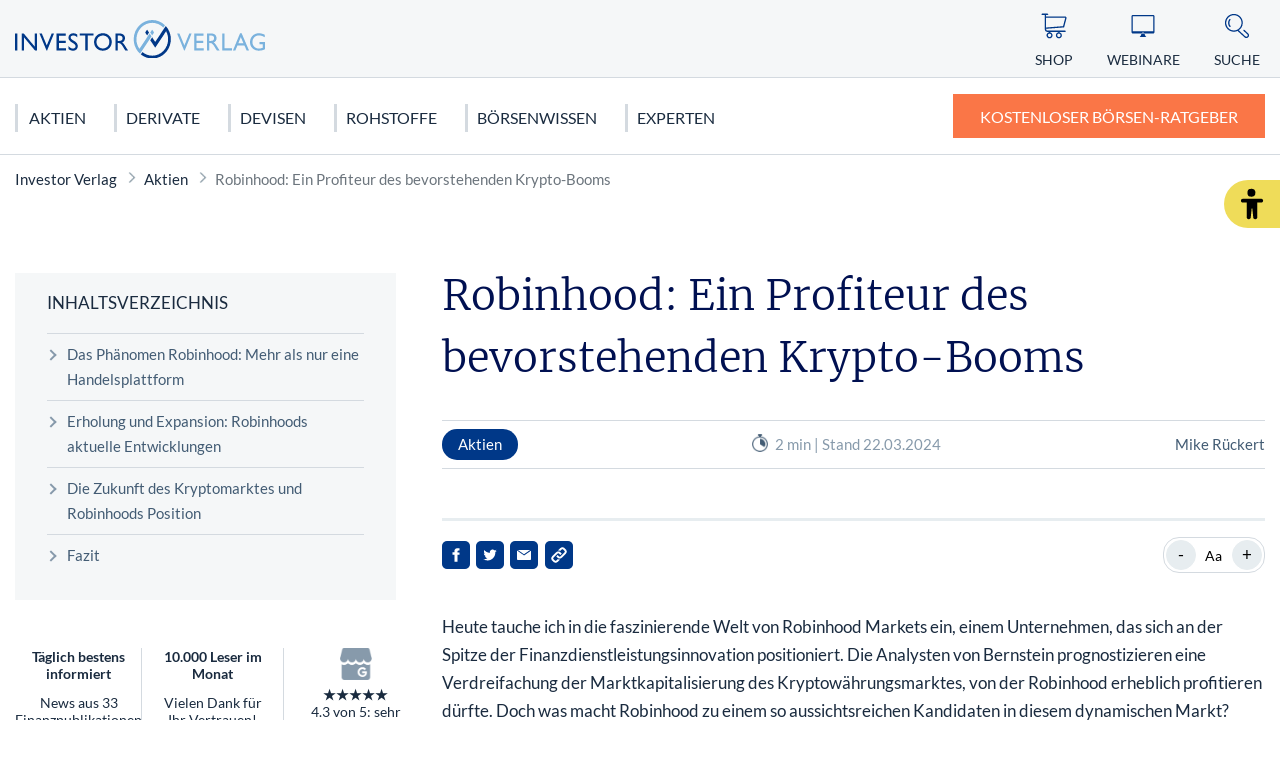

--- FILE ---
content_type: image/svg+xml
request_url: https://www.investor-verlag.de/app/themes/investor-verlag/public/img/investor-verlag/icon-webinar.svg
body_size: 1866
content:
<?xml version="1.0" encoding="utf-8"?>
<!-- Generator: Adobe Illustrator 26.3.1, SVG Export Plug-In . SVG Version: 6.00 Build 0)  -->
<svg version="1.1" xmlns="http://www.w3.org/2000/svg" xmlns:xlink="http://www.w3.org/1999/xlink" x="0px" y="0px"
	 viewBox="0 0 100 100" style="enable-background:new 0 0 100 100;" xml:space="preserve">
<style type="text/css">
	.st0{display:none;}
	.st1{display:inline;fill:#003888;}
	.st2{display:inline;}
	.st3{fill:#E513E5;}
	.st4{display:inline;fill:#E20FED;}
	.st5{fill:#003888;}
	.st6{fill:#FF00FF;}
</style>
<g id="Icon_Cart" class="st0">
	<path class="st1" d="M91.4,19.8c-1.1-1.5-3.1-1.7-4.4-1.7c-3.9-0.1-55.6,0-63.7,0v-5.2h5.2c1.2,0,2.2-1,2.2-2.2s-1-2.2-2.2-2.2
		H10.1c-1.2,0-2.3,1-2.3,2.2s1,2.2,2.3,2.2h8.7v45.3c0,10.2,6.2,11.7,9.8,11.7h4.1v1.5c-4.5,1-7.9,5.1-7.9,9.9
		c0,5.6,4.6,10.2,10.2,10.2S45.2,87,45.2,81.4c0-4.8-3.4-8.9-7.9-9.9V70h26.9v1.5c-4.5,1-7.9,5.1-7.9,9.9c0,5.6,4.6,10.2,10.2,10.2
		c5.6,0,10.2-4.6,10.2-10.2c0-4.8-3.4-8.9-7.9-9.9V70h18.7c1.2,0,2.2-1,2.2-2.2s-1-2.2-2.2-2.2H28.6c-2.4,0-4.9-0.7-5.3-5.9
		c8.3-0.7,58.6-4.5,59.1-4.6l1.6-0.1l0.4-1.5c1.2-4.4,7.1-26.7,7.3-27.9c0.1-0.3,0.1-0.6,0.2-0.9C92.2,23.1,92.6,21.3,91.4,19.8z
		 M40.7,81.4c0,3.1-2.6,5.7-5.7,5.7c-3.1,0-5.7-2.6-5.7-5.7c0-3.1,2.6-5.7,5.7-5.7C38.1,75.7,40.7,78.2,40.7,81.4z M72.1,81.4
		c0,3.1-2.6,5.7-5.7,5.7c-3.1,0-5.7-2.6-5.7-5.7c0-3.1,2.6-5.7,5.7-5.7C69.5,75.7,72.1,78.2,72.1,81.4z M87.5,23.5
		c-0.1,0.4-0.2,0.8-0.2,1.1c-0.2,1-4,15.6-6.8,26c-8.6,0.7-48.9,3.8-57.2,4.4V22.6c7.8,0,59.8-0.1,63.6,0c0.3,0,0.6,0,0.8,0.1
		C87.6,22.9,87.5,23.2,87.5,23.5z"/>
</g>
<g id="Ebene_4" class="st0">
	<g class="st2">
		<path class="st3" d="M26,53.1c-0.6,0-1.3-0.3-1.7-0.8c-3.2-3.8-5-8.5-5-13.5c0-4.6,1.5-9,4.3-12.7c0.8-1,2.2-1.2,3.2-0.4
			c1,0.8,1.2,2.2,0.4,3.2c-2.2,2.9-3.4,6.3-3.4,9.9c0,3.9,1.4,7.6,3.9,10.6c0.8,0.9,0.7,2.4-0.2,3.2C27,52.9,26.5,53.1,26,53.1z"/>
		<path class="st3" d="M88.1,74.8l-13-12c-0.9-0.8-2.3-0.8-3.2,0.1c-0.8,0.9-0.8,2.3,0.1,3.2l13,12c0.9,0.8,1.4,1.9,1.4,3.1
			c0.1,1.2-0.4,2.3-1.2,3.2l-0.4,0.4c-0.8,0.9-1.9,1.4-3.1,1.4c-1.2,0.1-2.3-0.4-3.2-1.2L55.8,64.1c8.3-5.5,13.8-14.8,13.8-25.5
			c0-16.8-13.7-30.5-30.5-30.5C22.3,8.1,8.6,21.8,8.6,38.6s13.7,30.5,30.5,30.5c4.5,0,8.8-1,12.6-2.7c0.2,0.2,0.3,0.3,0.5,0.5
			l23.4,21.5c1.7,1.5,3.8,2.4,6.1,2.4c0.1,0,0.3,0,0.4,0c2.4-0.1,4.6-1.1,6.2-2.9l0.4-0.4c1.6-1.8,2.5-4.1,2.4-6.4
			C90.9,78.6,89.8,76.4,88.1,74.8z M13.1,38.6c0-14.3,11.7-26,26-26c14.3,0,26,11.7,26,26s-11.7,26-26,26
			C24.7,64.7,13.1,53,13.1,38.6z"/>
	</g>
</g>
<g id="Icon_User" class="st0">
	<path class="st4" d="M91.7,87.7c-0.2-16.5-10.1-31.4-25.1-37.9c4.1-4.2,6.6-10,6.6-16.4c0-13-10.5-23.5-23.5-23.5
		S26.3,20.5,26.3,33.5c0,13,10.5,23.5,23.5,23.5c4.8,0,9.2-1.4,12.9-3.9c13.8,5,23.4,17.8,24.4,32.4H12.8c0.7-10.7,6-20.4,14.6-27
		c1-0.8,1.2-2.2,0.4-3.2c-0.8-1-2.2-1.2-3.2-0.4C14.4,62.8,8.4,74.7,8.3,87.7l0,2.3h83.5L91.7,87.7z M30.8,33.5c0-10.5,8.5-19,19-19
		s19,8.5,19,19c0,10.5-8.5,19-19,19S30.8,44,30.8,33.5z"/>
</g>
<g id="Icon_Webinar">
	<g>
		<path class="st5" d="M57.9,84.3c-1.1-1.8-2.1-5.4-2.1-5.4h-5.6h-0.4h-5.6c0,0-1,3.6-2.1,5.4c-1.1,1.8-4.9,5.4-4.9,5.4h12.5h0.4
			h12.5C62.7,89.7,58.9,86.1,57.9,84.3z"/>
		<path class="st5" d="M86.2,10.3H13.8c-2.6,0-4.6,2.1-4.6,4.6v57.6c0,2.6,2.1,4.6,4.6,4.6h72.4c2.6,0,4.6-2.1,4.6-4.6V14.9
			C90.8,12.4,88.8,10.3,86.2,10.3z M50,75c-1,0-1.8-0.8-1.8-1.8c0-1,0.8-1.8,1.8-1.8c1,0,1.8,0.8,1.8,1.8C51.8,74.2,51,75,50,75z
			 M86.3,68.5c0,0.1-0.1,0.1-0.1,0.1H13.8c-0.1,0-0.1-0.1-0.1-0.1V14.9c0-0.1,0.1-0.1,0.1-0.1h72.4c0.1,0,0.1,0.1,0.1,0.1V68.5z"/>
	</g>
</g>
<g id="Icon_Mail" class="st0">
	<g class="st2">
		<path class="st6" d="M17.1,40.9H5.8c-1.2,0-2.2-1-2.2-2.2s1-2.2,2.2-2.2h11.3c1.2,0,2.2,1,2.2,2.2S18.3,40.9,17.1,40.9z"/>
		<path class="st6" d="M34.1,49.2h-32c-1.2,0-2.2-1-2.2-2.2s1-2.2,2.2-2.2h32c1.2,0,2.2,1,2.2,2.2S35.4,49.2,34.1,49.2z"/>
		<path class="st6" d="M18.8,65.9h-13c-1.2,0-2.2-1-2.2-2.2s1-2.2,2.2-2.2h13c1.2,0,2.2,1,2.2,2.2S20,65.9,18.8,65.9z"/>
		<path class="st6" d="M26.7,57.6H15.6c-1.2,0-2.2-1-2.2-2.2s1-2.2,2.2-2.2h11.1c1.2,0,2.2,1,2.2,2.2S28,57.6,26.7,57.6z"/>
		<path class="st6" d="M94.6,22.9H21c0,0-0.1,0-0.1,0c-0.1,0-0.2,0-0.2,0c-0.1,0-0.1,0-0.2,0c-0.1,0-0.1,0-0.2,0.1
			c-0.1,0-0.1,0-0.2,0.1c-0.1,0-0.1,0.1-0.2,0.1c-0.1,0-0.1,0.1-0.2,0.1c-0.1,0-0.1,0.1-0.2,0.1c-0.1,0.1-0.1,0.1-0.2,0.2
			c0,0,0,0-0.1,0.1c0,0,0,0.1-0.1,0.1c0,0.1-0.1,0.1-0.1,0.2c0,0.1-0.1,0.1-0.1,0.2c0,0.1-0.1,0.1-0.1,0.2c0,0.1,0,0.1-0.1,0.2
			c0,0.1,0,0.1,0,0.2c0,0.1,0,0.2,0,0.2c0,0,0,0.1,0,0.1c0,0,0,0,0,0.1c0,0.1,0,0.2,0,0.2c0,0.1,0,0.1,0,0.2c0,0.1,0,0.1,0.1,0.2
			c0,0.1,0,0.1,0.1,0.2c0,0.1,0.1,0.1,0.1,0.2c0,0.1,0.1,0.1,0.1,0.2c0,0.1,0.1,0.1,0.1,0.2c0.1,0.1,0.1,0.1,0.2,0.2
			c0,0,0,0,0.1,0.1l25.3,22L19.4,74.3c-0.1,0.1-0.2,0.2-0.3,0.3c0,0.1-0.1,0.1-0.1,0.2c0,0.1-0.1,0.1-0.1,0.2c0,0.1,0,0.2-0.1,0.2
			c0,0.1,0,0.1-0.1,0.2c-0.1,0.3-0.1,0.6,0,0.9c0,0.1,0,0.1,0.1,0.2c0,0.1,0,0.2,0.1,0.2c0,0.1,0.1,0.1,0.1,0.2
			c0,0.1,0.1,0.1,0.1,0.2c0.2,0.2,0.4,0.5,0.6,0.6c0.1,0,0.1,0.1,0.2,0.1c0.1,0,0.1,0.1,0.2,0.1c0.1,0,0.2,0,0.2,0.1
			c0.1,0,0.1,0,0.2,0.1c0.1,0,0.3,0,0.4,0h73.5c2.5,0,4.5-2,4.5-4.5V27.4C99.1,24.9,97,22.9,94.6,22.9z M27,27.4l67.5,0l0,43.7
			L72.9,49.4L89.2,36c1-0.8,1.1-2.2,0.3-3.2c-0.8-1-2.2-1.1-3.2-0.3L59,55.2L27,27.4z M48.3,51.8L58.9,61l10.6-8.7l21.3,21.3H26.5
			L48.3,51.8z"/>
	</g>
</g>
</svg>
